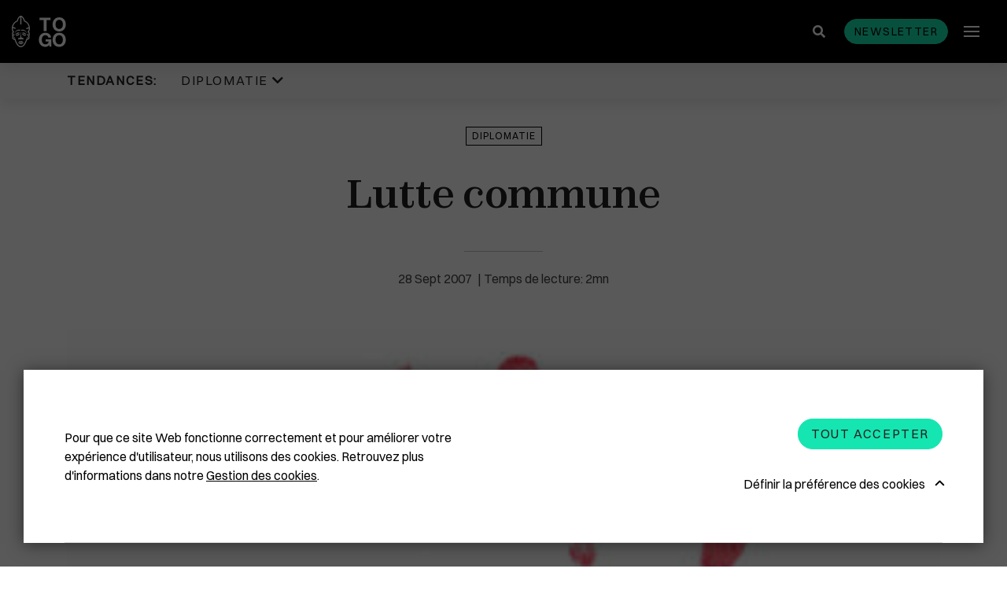

--- FILE ---
content_type: text/html; charset=UTF-8
request_url: https://www.republicoftogo.com/toutes-les-rubriques/diplomatie/lutte-commune
body_size: 11168
content:
<!DOCTYPE html>
<html lang="fr-FR">
<head>
    <meta charset="utf-8">

            


                                                                
    
                                    
    

<title>Lutte commune - République Togolaise</title>

        
<meta name="generator" content="eZ Platform powered by Netgen">
<meta name="viewport" content="width=device-width, initial-scale=1.0, maximum-scale=2">


    <link rel="canonical" href="https://www.republicoftogo.com/toutes-les-rubriques/diplomatie/lutte-commune" />

<link rel="home" href="/" title="République Togolaise front page" />
<link rel="index" href="/" />
<link rel="search" href="/content/search" title="Rechercher République Togolaise" />


<link rel="apple-touch-icon" sizes="180x180" href="/bundles/app/images/favicon/apple-touch-icon.png">
<link rel="icon" type="image/png" sizes="32x32" href="/bundles/app/images/favicon/favicon-32x32.png">
<link rel="icon" type="image/png" sizes="16x16" href="/bundles/app/images/favicon/favicon-16x16.png">
<link rel="manifest" href="/bundles/app/images/favicon/site.webmanifest">
<link rel="mask-icon" href="/bundles/app/images/favicon/safari-pinned-tab.svg" color="#000000">
<meta name="msapplication-TileColor" content="#000000">
<meta name="theme-color" content="#000000">

    
            <link rel="stylesheet" href="/assets/app/build/app.css?v=ca4fe90a84be2842558d">
<link rel="stylesheet" type="text/css" href="/bundles/netgenlayouts/css/style.css?2bac621"/>
<link rel="stylesheet" type="text/css" href="/bundles/netgenlayoutsstandard/css/style.css?e88351e"/>
    
            <script src="/assets/app/build/runtime.js?v=06797136296e5e904483"></script><script src="/assets/app/build/app.js?v=07a2052c45008d147152"></script>
<script type="text/javascript" src="/bundles/netgenlayouts/js/app.js?2bac621"></script>
<script type="text/javascript" src="/bundles/netgenlayoutsstandard/js/app.js?e88351e"></script>
    
            
    
                        <meta property="og:site_name" content="République Togolaise" />
                                <meta property="fb:app_id" content="225052977537401" />
                                <meta property="og:type" content="article" />
                                <meta property="og:title" content="Lutte commune" />
                                <meta property="og:image" content="https://www.republicoftogo.com/var/site/storage/images/toutes-les-rubriques-novo/diplomatie/lutte-commune/1460471-1-fre-FR/lutte-commune_i1200.jpg" />
            
                                        <meta property="og:url" content="https://www.republicoftogo.com/toutes-les-rubriques/diplomatie/lutte-commune" />
                        
    
        
            <script>(function(w,d,s,l,i){w[l]=w[l]||[];w[l].push({'gtm.start':
        new Date().getTime(),event:'gtm.js'});var f=d.getElementsByTagName(s)[0],
        j=d.createElement(s),dl=l!='dataLayer'?'&l='+l:'';j.async=true;j.src=
        'https://www.googletagmanager.com/gtm.js?id='+i+dl;f.parentNode.insertBefore(j,f);
        })(window,document,'script','dataLayer','GTM\u002DT9HDFJ3');</script>
    
            <script type="application/ld+json">
        {
            "@context": "http://schema.org",
            "@type": "Article",
            "headline": "Lutte commune",
                            "datePublished": "2009-11-30",
                                                    "image": "https://www.republicoftogo.com/var/site/storage/images/toutes-les-rubriques-novo/diplomatie/lutte-commune/1460471-1-fre-FR/lutte-commune_i1200.jpg",
                        "publisher": {
                "type": "Organization",
                "name": "République Togolaise"
            }
        }
    </script>
</head>
<body class="article-page">
    
        
            <noscript><iframe src="https://www.googletagmanager.com/ns.html?id=GTM\u002DT9HDFJ3"
        height="0" width="0" style="display:none;visibility:hidden"></iframe></noscript>
    
<div id="page" data-path='["1&quot;,&quot;2&quot;,&quot;49486&quot;,&quot;56557&quot;,&quot;56892"]'>
    <div class="zone-layout-layout2">

    <section class="zone zone-header">
            








    

    <div
        class="ngl-block ngl-twig_block ngl-vt-twig_block "
                    >
        
        <div class="sticky-container">
    <div class="header-wrapper">
    
    <header class="site-header">
        <div class="container">
            <a class="site-logo" href="/" title="République Togolaise">
                    <img src="/bundles/app/images/togo_logo.svg" alt="République Togolaise" />
    </a>
            <div class="header-search">
    <a class="searchbox-toggle" href="/content/search" title="Rechercher">
        <i class="fas fa-search"></i>
    </a>
    <form class="navbar-search" method="get" action="/content/search" id="site-wide-search">
        <div class="container">
            <span class="d-none">Rechercher</span>
            <button type="submit" class="search-submit"><i class="fas fa-search"></i></button>
            <input class="search-query" type="search" name="searchText" id="site-wide-search-field" placeholder="Rechercher republicoftogo.com" aria-label="Rechercher" />
            <button type="button" class="search-close"></button>
        </div>
    </form>
</div>
            <button id="newsletter-trigger" class="btn btn-primary btn-small" data-toggle="modal" data-target="#nl-modal">Newsletter</button>
            <a class="mainnav-toggle" href="#">
                <span class="hamburger"></span>
            </a>

            <div class="menu-wrapper">
                <div class="main-navigation-wrapper">
    <h3 class="menu-title">Rubriques</h3>
    <nav class="main-navigation" role="navigation">
                            <ul class="nav navbar-nav">
                                                                    
                                                <li id="menu-item-location-id-56557" class="firstli" data-location-id="56557">                <a href="/toutes-les-rubriques/diplomatie">Diplomatie</a>                        
        </li>
    
                                                            
                                                <li id="menu-item-location-id-77958" data-location-id="77958">                <a href="/toutes-les-rubriques/politique">Politique</a>                        
        </li>
    
                                                            
                                                <li id="menu-item-location-id-60312" data-location-id="60312">                <a href="/toutes-les-rubriques/eco-finance">Eco &amp; Finance</a>                        
        </li>
    
                                                            
                                                <li id="menu-item-location-id-54148" data-location-id="54148">                <a href="/toutes-les-rubriques/cooperation">Coopération</a>                        
        </li>
    
                                                            
                                                <li id="menu-item-location-id-49905" data-location-id="49905">                <a href="/toutes-les-rubriques/developpement">Développement</a>                        
        </li>
    
                                                            
                                                <li id="menu-item-location-id-86711" data-location-id="86711">                <a href="/toutes-les-rubriques/societe">Société</a>                        
        </li>
    
                                                            
                                                <li id="menu-item-location-id-64377" data-location-id="64377">                <a href="/toutes-les-rubriques/education">Éducation</a>                        
        </li>
    
                                                            
                                                <li id="menu-item-location-id-84836" data-location-id="84836">                <a href="/toutes-les-rubriques/sante">Santé</a>                        
        </li>
    
                                                            
                                                <li id="menu-item-location-id-68157" data-location-id="68157">                <a href="/toutes-les-rubriques/idees">Idées</a>                        
        </li>
    
                                                            
                                                <li id="menu-item-location-id-70363" data-location-id="70363">                <a href="/toutes-les-rubriques/medias">Médias</a>                        
        </li>
    
                                                            
                                                <li id="menu-item-location-id-91869" data-location-id="91869">                <a href="/toutes-les-rubriques/high-tech">High-Tech</a>                        
        </li>
    
                                                            
                                                <li id="menu-item-location-id-55339" data-location-id="55339">                <a href="/toutes-les-rubriques/culture">Culture</a>                        
        </li>
    
                                                            
                                                <li id="menu-item-location-id-86388" data-location-id="86388">                <a href="/toutes-les-rubriques/social">Social</a>                        
        </li>
    
                                                            
                                                <li id="menu-item-location-id-69816" data-location-id="69816">                <a href="/toutes-les-rubriques/justice">Justice</a>                        
        </li>
    
                                                            
                                                <li id="menu-item-location-id-56305" data-location-id="56305">                <a href="/toutes-les-rubriques/diaspora">Diaspora</a>                        
        </li>
    
                                                            
                                                <li id="menu-item-location-id-65818" data-location-id="65818">                <a href="/toutes-les-rubriques/faits-divers">Faits divers</a>                        
        </li>
    
                                                            
                                                <li id="menu-item-location-id-92394" data-location-id="92394">                <a href="/toutes-les-rubriques/tourisme">Tourisme</a>                        
        </li>
    
                                                            
                                                <li id="menu-item-location-id-89592" data-location-id="89592">                <a href="/toutes-les-rubriques/sport">Sport</a>                        
        </li>
    
                                                            
                                                <li id="menu-item-location-id-65534" data-location-id="65534">                <a href="/toutes-les-rubriques/environnement">Environnement</a>                        
        </li>
    
                                                            
                                                <li id="menu-item-location-id-53702" data-location-id="53702">                <a href="/toutes-les-rubriques/cedeao">Cédéao</a>                        
        </li>
    
                                                            
                                                <li id="menu-item-location-id-92652" data-location-id="92652">                <a href="/toutes-les-rubriques/union-africaine">Union Africaine</a>                        
        </li>
    
                                                            
                                                <li id="menu-item-location-id-92524" data-location-id="92524">                <a href="/toutes-les-rubriques/uemoa">Uemoa</a>                        
        </li>
    
                                                            
                                                <li id="menu-item-location-id-50319" data-location-id="50319">                <a href="/toutes-les-rubriques/region-afrique">Région &amp; Afrique</a>                        
        </li>
    
                                                            
                                                <li id="menu-item-location-id-107393" data-location-id="107393">                <a href="/toutes-les-rubriques/commonwealth">Commonwealth</a>                        
        </li>
    
                                                            
                                                <li id="menu-item-location-id-68868" class="lastli" data-location-id="68868">                <a href="/toutes-les-rubriques/in-english">In English</a>                        
        </li>
    

    </ul>

            </nav>
</div>
                            </div>
                    </div>
            </header>
</div>            <div class="trending-topics-container">
        <section class="trending-topics">
            <div class="container">
                <figure>
                    <figcaption>Tendances:</figcaption>
                    <ul class="topic-list">
                                                    <li>
                                                                                                    <span class="ezstring-field">Diplomatie </span>
                                    <i class="fas fa-chevron-down"></i>
                                    <div class="topic-content">
                                        <div class="container">
                                            <ul>
                                                                                                    <li>
                                                    

<article class="view-type view-type-standard ng-article vl1">

            
                    
            <figure class="image">
            <a href="/tendances/diplomatie/plus-de-masque-en-france"
                                                                                aria-label="Plus de masque en France "
            ><img
                                            src="/var/site/storage/images/tendances/covid-19/plus-de-masque-en-france/2779312-1-fre-FR/plus-de-masque-en-france_i30.jpg"
                data-src="/var/site/storage/images/tendances/covid-19/plus-de-masque-en-france/2779312-1-fre-FR/plus-de-masque-en-france_i770.jpg"
                                                            alt="Plus de masque en France "
            class="ezimage-field" /></a>
        </figure>
    

    <header class="article-header">
        <div class="info">
            <div class="publish-date">
                                    <time>16.05.22</time>
                            </div>
                    </div>
        <h2 class="title"><a href="/tendances/diplomatie/plus-de-masque-en-france">Plus de masque en France</a></h2>
            </header>
</article>

                                                    </li>
                                                                                                    <li>
                                                    

<article class="view-type view-type-standard ng-article vl1">

            
                    
            <figure class="image">
            <a href="/tendances/diplomatie/la-chine-recadre-le-patron-de-l-oms"
                                                                                aria-label="La Chine recadre le patron de l&#039;OMS "
            ><img
                                            src="/var/site/storage/images/tendances/covid-19/la-chine-recadre-le-patron-de-l-oms/2777751-1-fre-FR/la-chine-recadre-le-patron-de-l-oms_i30.jpg"
                data-src="/var/site/storage/images/tendances/covid-19/la-chine-recadre-le-patron-de-l-oms/2777751-1-fre-FR/la-chine-recadre-le-patron-de-l-oms_i770.jpg"
                                                            alt="La Chine recadre le patron de l&#039;OMS "
            class="ezimage-field" /></a>
        </figure>
    

    <header class="article-header">
        <div class="info">
            <div class="publish-date">
                                    <time>11.05.22</time>
                            </div>
                    </div>
        <h2 class="title"><a href="/tendances/diplomatie/la-chine-recadre-le-patron-de-l-oms">La Chine recadre le patron de l&#039;OMS</a></h2>
            </header>
</article>

                                                    </li>
                                                                                                    <li>
                                                    

<article class="view-type view-type-standard ng-article vl1">

            
                    
            <figure class="image">
            <a href="/tendances/diplomatie/plus-de-masques-a-bord-des-avions-americains"
                                                                                aria-label="Plus de masques à bord des avions américains "
            ><img
                                            src="/var/site/storage/images/tendances/covid-19/plus-de-masques-a-bord-des-avions-americains/2772247-1-fre-FR/plus-de-masques-a-bord-des-avions-americains_i30.jpg"
                data-src="/var/site/storage/images/tendances/covid-19/plus-de-masques-a-bord-des-avions-americains/2772247-1-fre-FR/plus-de-masques-a-bord-des-avions-americains_i770.jpg"
                                                            alt="Plus de masques à bord des avions américains "
            class="ezimage-field" /></a>
        </figure>
    

    <header class="article-header">
        <div class="info">
            <div class="publish-date">
                                    <time>19.04.22</time>
                            </div>
                    </div>
        <h2 class="title"><a href="/tendances/diplomatie/plus-de-masques-a-bord-des-avions-americains">Plus de masques à bord des avions américains</a></h2>
            </header>
</article>

                                                    </li>
                                                                                            </ul>
                                            <a href="/tendances/diplomatie" class="btn btn-borderless btn-caret-right">Lire la suite</a>
                                        </div>
                                    </div>
                                                            </li>
                                            </ul>
                </figure>

                            </div>
        </section>
    </div>
</div>

            </div>

    </section>

    <section class="zone zone-post_header">
            </section>

    <section class="zone zone-main">
            








    

    <div
        class="ngl-block ngl-full_view ngl-vt-full_view "
                    >
        
        <article class="view-type view-type-full ng-article vf1">
                    <header class="full-page-header">
                <div class="container">
                    
    <a class="main-topic" href="/toutes-les-rubriques/diplomatie">Diplomatie</a>
                    <h1 class="full-page-title"><span class="ezstring-field">Lutte commune</span></h1>

                    
                    <div class="full-page-info">
                        <div class="line-decorator"></div>
                        	
<time>
	28
	Sept
	2007
</time>
                    </div>
                </div>
            </header>
        
        <div class="container page-width-xs">
                                                <div class="full-page-image">
                                
            <div>
    
            
                    
                <figure class="image-wrapper">
                                    <img
                                                                                src="/var/site/storage/images/toutes-les-rubriques-novo/diplomatie/lutte-commune/1460471-1-fre-FR/lutte-commune_i30.jpg"
                            data-src="/var/site/storage/images/toutes-les-rubriques-novo/diplomatie/lutte-commune/1460471-1-fre-FR/lutte-commune_i1920.jpg"
                                                            data-srcset="/var/site/storage/images/toutes-les-rubriques-novo/diplomatie/lutte-commune/1460471-1-fre-FR/lutte-commune_i480.jpg 600w,
                                            /var/site/storage/images/toutes-les-rubriques-novo/diplomatie/lutte-commune/1460471-1-fre-FR/lutte-commune_i770.jpg 991w,
                                            /var/site/storage/images/toutes-les-rubriques-novo/diplomatie/lutte-commune/1460471-1-fre-FR/lutte-commune_i1200.jpg 1200w,
                                            /var/site/storage/images/toutes-les-rubriques-novo/diplomatie/lutte-commune/1460471-1-fre-FR/lutte-commune_i1920.jpg 1920w"
                                                                                                />
                
                            </figure>
        
            </div>
    
                    </div>
                                    </div>

        <div class="container">
                            <div class="full-page-body">
                                            <div class="ezxmltext-field"><p>Vingt-trois pays d'Afrique de l'Ouest et du Centre, dont le Togo, ont affirmé jeudi à Dakar être d'accord pour joindre leurs efforts et coopérer plus étroitement pour lutter contre le
  terrorisme, à l'issue d'une réunion de trois jours à l'initiative de l'ONU. "Les pays africains devraient (...) être préparés à affronter le problème complexe" du terrorisme, ayant des liens
  croissants avec les trafics de drogue et d'armes ainsi que le blanchiment d'argent, a déclaré Birane Niang, chef de cabinet du ministre sénégalais de la Justice, à la clôture de cette rencontre
  co-organisée par le Sénégal et l'Office des Nations unies contre la drogue et le crime (ONUDC).</p><p>Ils doivent être prêts à relever le défi de cette lutte complexe en "renforçant leur coopération. Il ne fait aucun doute que nos mécanismes de sécurité doivent être sûrs", a ajouté M.
  Niang.Mme Piera Barzano, responsable de l'ONUDC basée à Vienne, a reconnu que s'investir dans la lutte anti-terroriste n'était pas un choix aisé pour beaucoup de pays africains, confrontés à la
  pauvreté et au manque de moyens.</p><p>"La lutte contre le terrorisme est une priorité qui le dispute à d'autres priorités plus urgentes en Afrique. Dans le même temps, il devient évident que le terrorisme ne choisit pas, il
  est donc impossible de dire: +nous ne sommes pas concernés+ ou +nous avons d'autres problèmes prioritaires+", a affirmé Mme Barzano.</p><p>Parmi les pays où la majorité de la population vit avec moins d'un euro par jour, figure le Liberia qui s'est dit déterminé à lutter contre le terrorisme.</p><p>"Le Liberia s'est joint à la communauté internationale pour s'assurer que le terrorisme sera un vieux souvenir, et je suis sûr que cela sera possible", a déclaré Elias Shoniyin, ministre
  libérien délégué aux Affaires étrangères, chargé de la coopération internationale.</p><p>Outre le Liberia et le Sénégal, 21 autres pays étaient représentés aux travaux: Bénin, Burkina Faso, Cameroun, Cap-Vert, Congo, Côte d'Ivoire, Gabon, Gambie, Ghana, Guinée,
  Guinée-Bissau, Guinée équatoriale, Mali, Mauritanie, Niger, Nigeria, République centrafricaine, Sao Tomé et Principe, Sierra Leone, Tchad et Togo.</p><p></p>
</div>

                        <div class="sticky-wrapper">
                            <div class="social-share sticky">
                                <div class="social-share__title">
                                    Partager
                                </div>
                                <div class="social-share__btns">
                                    <a href="https://twitter.com/intent/tweet?text=Lutte commune&url=https://www.republicoftogo.com/toutes-les-rubriques/diplomatie/lutte-commune" class="social-share__icon">
                                        <svg xmlns="http://www.w3.org/2000/svg" height="1em" viewBox="0 0 512 512">
                                            <path fill="#212121" d="M389.2 48h70.6L305.6 224.2 487 464H345L233.7 318.6 106.5 464H35.8L200.7 275.5 26.8 48H172.4L272.9 180.9 389.2 48zM364.4 421.8h39.1L151.1 88h-42L364.4 421.8z"/>
                                        </svg>
                                    </a>
                                    <a href="https://www.facebook.com/sharer/sharer.php?u=https://www.republicoftogo.com/toutes-les-rubriques/diplomatie/lutte-commune" class="social-share__icon">
                                        <i class="fab fa-facebook-f"></i>
                                    </a>
                                </div>
                            </div>
                        </div>
                    
                                    </div>
                                    </div>
    </article>

            </div>

    </section>

    <section class="zone zone-pre_footer">
            





        

    
    

    <div
        class="ngl-block ngl-column ngl-vt-column  whitespace-top-medium whitespace-bottom-medium bg-color-white"
                    >
        <div class="container">
        <div
        class="ngl-block ngl-title ngl-vt-section section-title "
                    >
        
        <h2 class="title">
        
                                ARTICLES SUR LE MÊME THÈME
    
            </h2>

            </div>

    








    

    <div
        class="ngl-block ngl-list ngl-vt-grid "
                    >
        
        <div class="row">
                                        <div class="col-sm-6 col-md-6 col-lg-4">
       

<article class="view-type view-type-standard_with_intro ng-article vl1">

            
                    
            <figure class="image">
            <a href="/toutes-les-rubriques/diplomatie/tshisekedi-a-lome-pour-saluer-la-mediation-togolaise"
                                                                                aria-label="Tshisekedi à Lomé pour saluer la médiation togolaise"
            ><img
                                            src="/var/site/storage/images/toutes-les-rubriques/diplomatie/tshisekedi-a-lome-pour-saluer-la-mediation-togolaise/3038835-1-fre-FR/tshisekedi-a-lome-pour-saluer-la-mediation-togolaise_i30.jpg"
                data-src="/var/site/storage/images/toutes-les-rubriques/diplomatie/tshisekedi-a-lome-pour-saluer-la-mediation-togolaise/3038835-1-fre-FR/tshisekedi-a-lome-pour-saluer-la-mediation-togolaise_i770.jpg"
                                                            alt="Tshisekedi à Lomé pour saluer la médiation togolaise"
            class="ezimage-field" /></a>
        </figure>
    

    <header class="article-header">
        <div class="info">
            <div class="publish-date">
                                    <time>12.01.26</time>
                            </div>
                    </div>
        <h2 class="title"><a href="/toutes-les-rubriques/diplomatie/tshisekedi-a-lome-pour-saluer-la-mediation-togolaise">Tshisekedi à Lomé pour saluer la médiation togolaise</a></h2>
                                <div class="short">
            <div class="ezxmltext-field"><p>Le président de la République Démocratique du Congo (RDC), Antoine Tshisekedi, a effectué ce lundi une visite d'amitié et de travail à Lomé.</p>
</div>

        </div>
    
            </header>
</article>


</div>

                                <div class="col-sm-6 col-md-6 col-lg-4">
       

<article class="view-type view-type-standard_with_intro ng-article vl1">

            
                    
            <figure class="image">
            <a href="/toutes-les-rubriques/diplomatie/conflit-des-grands-lacs-un-rendez-vous-decisif-a-lome"
                                                                                aria-label="Conflit des Grands Lacs : un rendez-vous décisif à Lomé"
            ><img
                                            src="/var/site/storage/images/toutes-les-rubriques/diplomatie/conflit-des-grands-lacs-un-rendez-vous-decisif-a-lome/3038536-1-fre-FR/conflit-des-grands-lacs-un-rendez-vous-decisif-a-lome_i30.jpg"
                data-src="/var/site/storage/images/toutes-les-rubriques/diplomatie/conflit-des-grands-lacs-un-rendez-vous-decisif-a-lome/3038536-1-fre-FR/conflit-des-grands-lacs-un-rendez-vous-decisif-a-lome_i770.jpg"
                                                            alt="Conflit des Grands Lacs : un rendez-vous décisif à Lomé"
            class="ezimage-field" /></a>
        </figure>
    

    <header class="article-header">
        <div class="info">
            <div class="publish-date">
                                    <time>11.01.26</time>
                            </div>
                    </div>
        <h2 class="title"><a href="/toutes-les-rubriques/diplomatie/conflit-des-grands-lacs-un-rendez-vous-decisif-a-lome">Conflit des Grands Lacs : un rendez-vous décisif à Lomé</a></h2>
                                <div class="short">
            <div class="ezxmltext-field"><p>Un accord de paix a été signé fin 2025 entre la RDC et le Rwanda à l'initiative du président américain Donald Trump. D'autres acteurs ont joué un rôle déterminant, parmi lesquels le Togo au nom de l'Union africaine.</p>
</div>

        </div>
    
            </header>
</article>


</div>

<div class="clearfix visible-sm-block visible-md-block"></div>                                <div class="col-sm-6 col-md-6 col-lg-4">
       

<article class="view-type view-type-standard_with_intro ng-article vl1">

            
                    
            <figure class="image">
            <a href="/toutes-les-rubriques/diplomatie/il-est-temps-que-l-afrique-parle-d-une-seule-voix-dans-le-monde"
                                                                                aria-label="&#039;Il est temps que l’Afrique parle d’une seule voix dans le monde&#039;"
            ><img
                                            src="/var/site/storage/images/toutes-les-rubriques/diplomatie/il-est-temps-que-l-afrique-parle-d-une-seule-voix-dans-le-monde/3037294-1-fre-FR/il-est-temps-que-l-afrique-parle-d-une-seule-voix-dans-le-monde_i30.jpg"
                data-src="/var/site/storage/images/toutes-les-rubriques/diplomatie/il-est-temps-que-l-afrique-parle-d-une-seule-voix-dans-le-monde/3037294-1-fre-FR/il-est-temps-que-l-afrique-parle-d-une-seule-voix-dans-le-monde_i770.jpg"
                                                            alt="&#039;Il est temps que l’Afrique parle d’une seule voix dans le monde&#039;"
            class="ezimage-field" /></a>
        </figure>
    

    <header class="article-header">
        <div class="info">
            <div class="publish-date">
                                    <time>05.01.26</time>
                            </div>
                    </div>
        <h2 class="title"><a href="/toutes-les-rubriques/diplomatie/il-est-temps-que-l-afrique-parle-d-une-seule-voix-dans-le-monde">&#039;Il est temps que l’Afrique parle d’une seule voix dans le monde&#039;</a></h2>
                                <div class="short">
            <div class="ezxmltext-field"><p>À l’heure où le monde connaît de profonds bouleversements géopolitiques, le Togo affirme une diplomatie fondée sur la paix, le panafricanisme et la défense de ses intérêts stratégiques.</p>
</div>

        </div>
    
            </header>
</article>


</div>

<div class="clearfix visible-lg-block"></div>            
            </div>

            </div>

        </div>    </div>

    </section>

    <section class="zone zone-footer">
            








    

    <div
        class="ngl-block ngl-twig_block ngl-vt-twig_block "
                    >
        
        <footer class="site-footer">
    <section class="social-list-block">
        <div class="container">
            <ul>
                                    <li><a href="https://www.facebook.com/REPUBLIC-OF-TOGO-6683533941/"><i class="fab fa-facebook-f"></i><span class="tt">Facebook</span></a></li>
                
                                    <li><a href="https://twitter.com/republicoftogo">
                        <svg xmlns="http://www.w3.org/2000/svg" height="1em" viewBox="0 0 512 512">
                            <path fill="#ffffff" d="M389.2 48h70.6L305.6 224.2 487 464H345L233.7 318.6 106.5 464H35.8L200.7 275.5 26.8 48H172.4L272.9 180.9 389.2 48zM364.4 421.8h39.1L151.1 88h-42L364.4 421.8z"/>
                        </svg>
                    <span class="tt">Twitter</span></a></li>
                
                                    <li><a href="https://www.instagram.com/republicoftogo/"><i class="fab fa-instagram"></i><span class="tt">Instagram</span></a></li>
                
                
                
                
                                    <li><a href="https://www.flickr.com/photos/republicoftogo/"><i class="fab fa-flickr"></i><span class="tt">Flickr</span></a></li>
                            </ul>
        </div>
    </section>
        
        

    <div class="footer-info">
                    <div class="footer-links">
                <div class="container">
                    <div class="ezxmltext-field"><ul>
<li><a href="/footer-articles/qui-sommes-nous">Qui sommes-nous ?</a></li>
<li><a href="/footer-articles/mentions-legales">Mentions légales</a></li>
<li><a href="/footer-articles/cgu">CGU</a></li>
<li><a href="/footer-articles/gestion-des-cookies">Gestion des cookies</a></li>
<li><a href="/liens-premier-niveau/contactez-nous">Contactez-nous</a></li>
</ul>
</div>

                </div>
            </div>
                            <div class="footer-block">
                <div class="container">
                    <div class="ezxmltext-field"><p>Copyright © 1997-2026 République Togolaise</p>
</div>

                                    </div>
            </div>
            </div>
</footer>

            </div>

    </section>

</div>
</div>

    
<div class="modal fade js-ajax-modal" id="ajax-modal" tabindex="-1" role="dialog" aria-hidden="true">
    <div class="modal-dialog modal-dialog-centered ajax-modal" role="document">
        <div class="modal-content">
            <div class="modal-header">
                <button type="button" class="close" data-dismiss="modal" aria-label="Close">
                    <span aria-hidden="true"></span>
                </button>
            </div>
            <div class="modal-body">

            </div>
        </div>
    </div>
</div>

<div class="modal fade js-nl-modal" id="nl-modal" tabindex="-1" role="dialog" aria-hidden="true">
    <div class="modal-dialog modal-dialog-centered ajax-modal" role="document">
        <div class="modal-content nl-subscription-block">
            <div class="modal-header">
                <button type="button" class="close" data-dismiss="modal" aria-label="Close">
                    <span aria-hidden="true"></span>
                </button>
            </div>
            <div class="modal-body">
                <h2 class="section-title">Newsletter abonnez-vous</h2>
                <form id="nl-modal-subscribe" action="https://www.republicoftogo.com/newsletter/subscribe" method="post">
                    <input id="nl-age" type="text" name="age" class="form-control" placeholder=" " tabindex="-1">
                    <label for="nl-age" class="input-group-addon">Entrez votre âge</label>
                    <input id="nl-modal-email" type="email" name="email" class="form-control" required placeholder=" ">
                    <label for="nl-modal-email" class="input-group-addon">Entrez votre email</label>
                    <button id="submit-modal-email" type="submit" class="btn btn-borderless btn-white js-submit-nl">S&#039;abonner</button>
                </form>
                <div class="success-message"></div>
            </div>
        </div>
    </div>
</div>

    
    <div id="ng-cc">
        <div class="ng-cc-overlay"></div>

        <div class="ng-cc-modal">
            <div class="ng-cc-content">
              <div class="wrapper">
                                    <div class="ezxmltext-field"><p>Pour que ce site Web fonctionne correctement et pour améliorer votre expérience d'utilisateur, nous utilisons des cookies. Retrouvez plus d'informations dans notre <a href="/footer-articles/gestion-des-cookies">Gestion des cookies</a>.</p>
</div>

                                </div>

                <div class="ng-cc-actions">
                    <a href="#" class="optional-list-toggle">
                                              <span class="ezstring-field">Définir la préférence des cookies</span>
                        <span class="cookie-angle-up"></span>
                                          </a>
                    <button id="ng-cc-accept" class="btn btn-primary">
                                                    <span class="ezstring-field">Tout accepter</span>
                                            </button>
                </div>
                </div>
            <div class="ng-cc-optional-list">
              <ul>
                    <li>
                        <input type="checkbox" class="ng-cc-optional-checkbox" id="ng-cc-necessary" data-name="necessary" checked disabled />
                        <label for="ng-cc-necessary">
                            <i class="ng-cc-checkbox-icon">
                              <span class="on ng-cc-on">Accepté</span>
                              <span class="off ng-cc-off">Pas accepté</span>
                            </i>

                                                            <span class="ezstring-field">Cookies nécessaires</span>
                                                    </label>

                                                    <div class="ezxmltext-field"><p>Les cookies nécessaires activent les fonctionnalités de base. Le site Web ne peut pas fonctionner correctement sans ces cookies et ne peut être désactivé qu'en modifiant les préférences de votre navigateur.</p>
</div>

                                            </li>
                </ul>
                <div class="ng-cc-optional-actions clearfix">
                  <button id="ng-cc-optional-save" class="btn btn-outline-primary">
                    Enregistrer les paramètres
                  </button>
              </div>
            </div>
        </div>
    </div>

    <script>
        window.__ngCcConfig = {
            options: {
              lifetime: 30,
            },
            optionalCookies: [
                            {
                name: 'analytics',
                label: 'Cookies analytiques',
                description: '<div class="ezxmltext-field"><p>Les cookies analytiques nous aident à améliorer notre site Web en collectant et en rapportant des informations sur son utilisation.</p></div>',
                                onAccept: function() {
                                  },
                onRevoke: function() {
                                  },
              },
              
                            {
                name: 'marketing',
                label: 'Cookies marketing',
                description: '<div class="ezxmltext-field"><p>Nous utilisons des cookies marketing pour nous aider à améliorer la pertinence des campagnes publicitaires que vous recevez.</p></div>',
                                onAccept: function() {
                                  },
                onRevoke: function() {
                                  },
              },
              
                          ],
        }
    </script>

</body>
</html>
